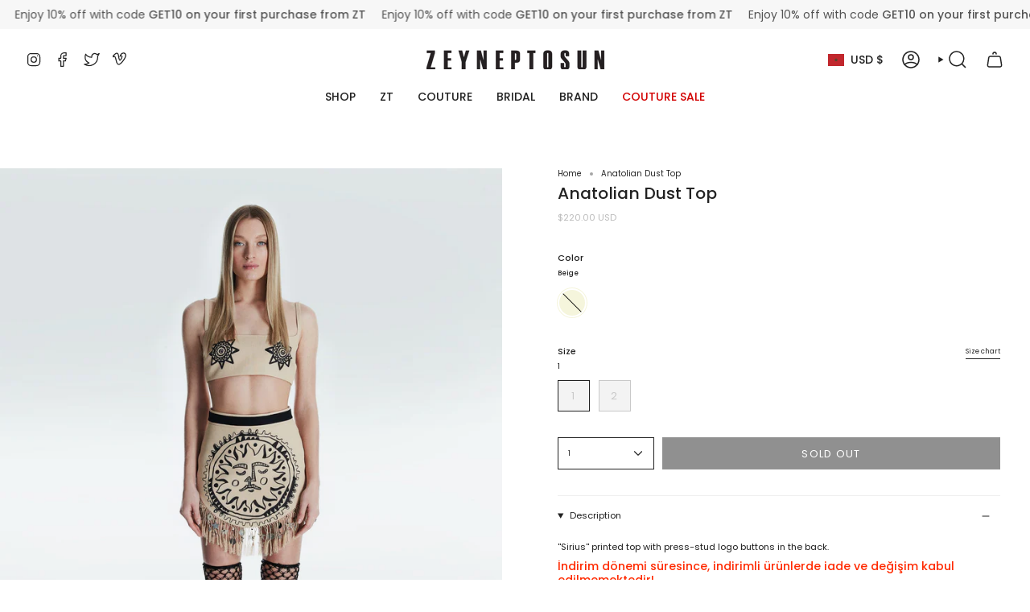

--- FILE ---
content_type: text/html; charset=utf-8
request_url: https://zeyneptosun.com/en-ma/products/anatolian-top?section_id=api-product-grid-item
body_size: 1413
content:
<div id="shopify-section-api-product-grid-item" class="shopify-section">

<div data-api-content>
<div class="grid-item product-item product-item--left product-item--overlay-text " id="product-item--api-product-grid-item-8165023711546" data-product-grid-item data-slide="||itemIndex||" data-slide-index="||itemIndex||">
  <div class="product-item__image double__image" data-product-image>
    <a class="product-link" href="/en-ma/products/anatolian-top" aria-label="Anatolian Dust Top" data-product-link="/en-ma/products/anatolian-top"><div class="product-item__bg" data-product-image-default><figure class="image-wrapper image-wrapper--cover lazy-image lazy-image--backfill is-loading" style="--aspect-ratio: 0.6666666666666666;" data-aos="img-in"
  data-aos-delay="||itemAosDelay||"
  data-aos-duration="800"
  data-aos-anchor="#product-item--api-product-grid-item-8165023711546"
  data-aos-easing="ease-out-quart"><img src="//zeyneptosun.com/cdn/shop/files/ZeynepTosun_ZT5006_Etek_ZT4007_Top_AnatolianDust-Look1.jpg?crop=center&amp;height=3000&amp;v=1742545520&amp;width=2000" alt="" width="2000" height="3000" loading="lazy" srcset="//zeyneptosun.com/cdn/shop/files/ZeynepTosun_ZT5006_Etek_ZT4007_Top_AnatolianDust-Look1.jpg?crop=center&amp;height=204&amp;v=1742545520&amp;width=136 136w, //zeyneptosun.com/cdn/shop/files/ZeynepTosun_ZT5006_Etek_ZT4007_Top_AnatolianDust-Look1.jpg?crop=center&amp;height=240&amp;v=1742545520&amp;width=160 160w, //zeyneptosun.com/cdn/shop/files/ZeynepTosun_ZT5006_Etek_ZT4007_Top_AnatolianDust-Look1.jpg?crop=center&amp;height=270&amp;v=1742545520&amp;width=180 180w, //zeyneptosun.com/cdn/shop/files/ZeynepTosun_ZT5006_Etek_ZT4007_Top_AnatolianDust-Look1.jpg?crop=center&amp;height=330&amp;v=1742545520&amp;width=220 220w, //zeyneptosun.com/cdn/shop/files/ZeynepTosun_ZT5006_Etek_ZT4007_Top_AnatolianDust-Look1.jpg?crop=center&amp;height=381&amp;v=1742545520&amp;width=254 254w, //zeyneptosun.com/cdn/shop/files/ZeynepTosun_ZT5006_Etek_ZT4007_Top_AnatolianDust-Look1.jpg?crop=center&amp;height=426&amp;v=1742545520&amp;width=284 284w, //zeyneptosun.com/cdn/shop/files/ZeynepTosun_ZT5006_Etek_ZT4007_Top_AnatolianDust-Look1.jpg?crop=center&amp;height=438&amp;v=1742545520&amp;width=292 292w, //zeyneptosun.com/cdn/shop/files/ZeynepTosun_ZT5006_Etek_ZT4007_Top_AnatolianDust-Look1.jpg?crop=center&amp;height=480&amp;v=1742545520&amp;width=320 320w, //zeyneptosun.com/cdn/shop/files/ZeynepTosun_ZT5006_Etek_ZT4007_Top_AnatolianDust-Look1.jpg?crop=center&amp;height=720&amp;v=1742545520&amp;width=480 480w, //zeyneptosun.com/cdn/shop/files/ZeynepTosun_ZT5006_Etek_ZT4007_Top_AnatolianDust-Look1.jpg?crop=center&amp;height=792&amp;v=1742545520&amp;width=528 528w, //zeyneptosun.com/cdn/shop/files/ZeynepTosun_ZT5006_Etek_ZT4007_Top_AnatolianDust-Look1.jpg?crop=center&amp;height=960&amp;v=1742545520&amp;width=640 640w, //zeyneptosun.com/cdn/shop/files/ZeynepTosun_ZT5006_Etek_ZT4007_Top_AnatolianDust-Look1.jpg?crop=center&amp;height=1080&amp;v=1742545520&amp;width=720 720w, //zeyneptosun.com/cdn/shop/files/ZeynepTosun_ZT5006_Etek_ZT4007_Top_AnatolianDust-Look1.jpg?crop=center&amp;height=1440&amp;v=1742545520&amp;width=960 960w, //zeyneptosun.com/cdn/shop/files/ZeynepTosun_ZT5006_Etek_ZT4007_Top_AnatolianDust-Look1.jpg?crop=center&amp;height=1620&amp;v=1742545520&amp;width=1080 1080w, //zeyneptosun.com/cdn/shop/files/ZeynepTosun_ZT5006_Etek_ZT4007_Top_AnatolianDust-Look1.jpg?crop=center&amp;height=1944&amp;v=1742545520&amp;width=1296 1296w, //zeyneptosun.com/cdn/shop/files/ZeynepTosun_ZT5006_Etek_ZT4007_Top_AnatolianDust-Look1.jpg?crop=center&amp;height=2268&amp;v=1742545520&amp;width=1512 1512w, //zeyneptosun.com/cdn/shop/files/ZeynepTosun_ZT5006_Etek_ZT4007_Top_AnatolianDust-Look1.jpg?crop=center&amp;height=2592&amp;v=1742545520&amp;width=1728 1728w, //zeyneptosun.com/cdn/shop/files/ZeynepTosun_ZT5006_Etek_ZT4007_Top_AnatolianDust-Look1.jpg?crop=center&amp;height=2925&amp;v=1742545520&amp;width=1950 1950w, //zeyneptosun.com/cdn/shop/files/ZeynepTosun_ZT5006_Etek_ZT4007_Top_AnatolianDust-Look1.jpg?v=1742545520&amp;width=2000 2000w" sizes="(min-width: 1400px) calc(100vw / 4), (min-width: 750px) calc(100vw / 2), (min-width: 480px) calc(100vw / 2), calc(100vw / 1)" class=" fit-cover is-loading ">
</figure>
&nbsp;</div><deferred-image class="product-item__bg__under hidden"><figure class="image-wrapper image-wrapper--cover lazy-image lazy-image--backfill is-loading" style="--aspect-ratio: 0.6666666666666666;"><img src="//zeyneptosun.com/cdn/shop/files/ZeynepTosun_ZT4007_Top_AnatolianDust-On.jpg?crop=center&amp;height=3000&amp;v=1742545520&amp;width=2000" alt="" width="2000" height="3000" loading="lazy" srcset="//zeyneptosun.com/cdn/shop/files/ZeynepTosun_ZT4007_Top_AnatolianDust-On.jpg?crop=center&amp;height=204&amp;v=1742545520&amp;width=136 136w, //zeyneptosun.com/cdn/shop/files/ZeynepTosun_ZT4007_Top_AnatolianDust-On.jpg?crop=center&amp;height=240&amp;v=1742545520&amp;width=160 160w, //zeyneptosun.com/cdn/shop/files/ZeynepTosun_ZT4007_Top_AnatolianDust-On.jpg?crop=center&amp;height=270&amp;v=1742545520&amp;width=180 180w, //zeyneptosun.com/cdn/shop/files/ZeynepTosun_ZT4007_Top_AnatolianDust-On.jpg?crop=center&amp;height=330&amp;v=1742545520&amp;width=220 220w, //zeyneptosun.com/cdn/shop/files/ZeynepTosun_ZT4007_Top_AnatolianDust-On.jpg?crop=center&amp;height=381&amp;v=1742545520&amp;width=254 254w, //zeyneptosun.com/cdn/shop/files/ZeynepTosun_ZT4007_Top_AnatolianDust-On.jpg?crop=center&amp;height=426&amp;v=1742545520&amp;width=284 284w, //zeyneptosun.com/cdn/shop/files/ZeynepTosun_ZT4007_Top_AnatolianDust-On.jpg?crop=center&amp;height=438&amp;v=1742545520&amp;width=292 292w, //zeyneptosun.com/cdn/shop/files/ZeynepTosun_ZT4007_Top_AnatolianDust-On.jpg?crop=center&amp;height=480&amp;v=1742545520&amp;width=320 320w, //zeyneptosun.com/cdn/shop/files/ZeynepTosun_ZT4007_Top_AnatolianDust-On.jpg?crop=center&amp;height=720&amp;v=1742545520&amp;width=480 480w, //zeyneptosun.com/cdn/shop/files/ZeynepTosun_ZT4007_Top_AnatolianDust-On.jpg?crop=center&amp;height=792&amp;v=1742545520&amp;width=528 528w, //zeyneptosun.com/cdn/shop/files/ZeynepTosun_ZT4007_Top_AnatolianDust-On.jpg?crop=center&amp;height=960&amp;v=1742545520&amp;width=640 640w, //zeyneptosun.com/cdn/shop/files/ZeynepTosun_ZT4007_Top_AnatolianDust-On.jpg?crop=center&amp;height=1080&amp;v=1742545520&amp;width=720 720w, //zeyneptosun.com/cdn/shop/files/ZeynepTosun_ZT4007_Top_AnatolianDust-On.jpg?crop=center&amp;height=1440&amp;v=1742545520&amp;width=960 960w, //zeyneptosun.com/cdn/shop/files/ZeynepTosun_ZT4007_Top_AnatolianDust-On.jpg?crop=center&amp;height=1620&amp;v=1742545520&amp;width=1080 1080w, //zeyneptosun.com/cdn/shop/files/ZeynepTosun_ZT4007_Top_AnatolianDust-On.jpg?crop=center&amp;height=1944&amp;v=1742545520&amp;width=1296 1296w, //zeyneptosun.com/cdn/shop/files/ZeynepTosun_ZT4007_Top_AnatolianDust-On.jpg?crop=center&amp;height=2268&amp;v=1742545520&amp;width=1512 1512w, //zeyneptosun.com/cdn/shop/files/ZeynepTosun_ZT4007_Top_AnatolianDust-On.jpg?crop=center&amp;height=2592&amp;v=1742545520&amp;width=1728 1728w, //zeyneptosun.com/cdn/shop/files/ZeynepTosun_ZT4007_Top_AnatolianDust-On.jpg?crop=center&amp;height=2925&amp;v=1742545520&amp;width=1950 1950w, //zeyneptosun.com/cdn/shop/files/ZeynepTosun_ZT4007_Top_AnatolianDust-On.jpg?v=1742545520&amp;width=2000 2000w" sizes="(min-width: 1400px) calc(100vw / 4), (min-width: 750px) calc(100vw / 2), (min-width: 480px) calc(100vw / 2), calc(100vw / 1)" class=" fit-cover is-loading ">
</figure>
</deferred-image></a>

    
  </div>

  <div class="product-information" data-product-information>
    <div class="product-item__info">
      <a class="product-link" href="/en-ma/products/anatolian-top" aria-label="Anatolian Dust Top" data-product-link="/en-ma/products/anatolian-top"><p class="product-item__title">Anatolian Dust Top</p>

        <div class="product-item__price__holder"><div class="product-item__price" data-product-price>
            
<span class="price">
  
    <span class="sold-out">Sold Out</span>
  
</span>

          </div>
        </div>
      </a><div class="product-item__swatches__holder product-item__swatches__holder--circle">
          <form class="radio__fieldset radio__fieldset--swatches radio__fieldset--pgi" data-grid-swatch-form data-fieldset>
          <grid-swatch class="selector-wrapper__scrollbar" data-scrollbar data-swatch-handle="anatolian-top" data-swatch-label="Color"></grid-swatch>

          <div class="selector-wrapper__actions">
            <button type="button" class="radio__fieldset__arrow radio__fieldset__arrow--prev is-hidden" data-scrollbar-arrow-prev><svg aria-hidden="true" focusable="false" role="presentation" class="icon icon-nav-arrow-left" viewBox="0 0 24 24"><path d="m15 6-6 6 6 6" stroke="#000" stroke-linecap="round" stroke-linejoin="round"/></svg><span class="visually-hidden">See All</span>
            </button>

            <button type="button" class="radio__fieldset__arrow radio__fieldset__arrow--next is-hidden" data-scrollbar-arrow-next>
              <svg aria-hidden="true" focusable="false" role="presentation" class="icon icon-nav-arrow-right" viewBox="0 0 24 24"><path d="m9 6 6 6-6 6" stroke="#000" stroke-width="1" stroke-linecap="round" stroke-linejoin="round"/></svg>
              <span class="visually-hidden">See All</span>
            </button>
          </div>
        </form>
<span class="product-item__swatches__count">
              <span data-swatch-count>&nbsp;</span>
            </span></div></div>
  </div>
</div></div></div>